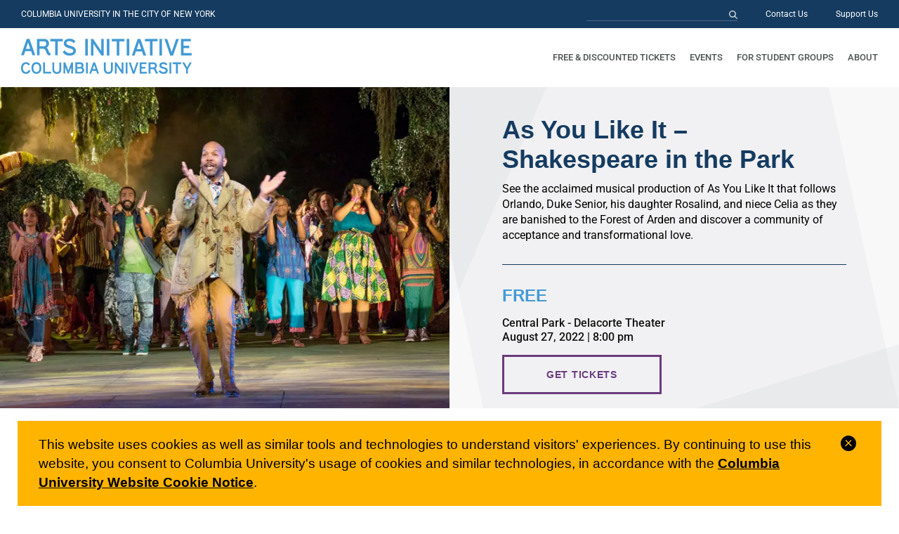

--- FILE ---
content_type: text/html; charset=UTF-8
request_url: https://artsinitiative.columbia.edu/event/as-you-like-it-shakespeare-in-the-park-13/
body_size: 16291
content:
<!doctype html>
<html lang="en-US">
<head>
	<meta charset="UTF-8">
	<meta name="viewport" content="width=device-width, initial-scale=1">
	<link rel="profile" href="https://gmpg.org/xfn/11">

	<meta name='robots' content='index, follow, max-image-preview:large, max-snippet:-1, max-video-preview:-1' />
	<style>img:is([sizes="auto" i], [sizes^="auto," i]) { contain-intrinsic-size: 3000px 1500px }</style>
	
	<!-- This site is optimized with the Yoast SEO plugin v25.9 - https://yoast.com/wordpress/plugins/seo/ -->
	<title>As You Like It - Shakespeare in the Park - Arts Initiative at Columbia University</title>
	<link rel="canonical" href="https://artsinitiative.columbia.edu/event/as-you-like-it-shakespeare-in-the-park-13/" />
	<meta property="og:locale" content="en_US" />
	<meta property="og:type" content="article" />
	<meta property="og:title" content="As You Like It - Shakespeare in the Park - Arts Initiative at Columbia University" />
	<meta property="og:description" content="&nbsp; Performance details See below for more information. How to watch Tickets will be distributed in person at various locations in the city. A digital lottery is also available. Location Central Park Delacorte Theater 81 Central Park West New York, NY Visit website About The Performance AS YOU LIKE ITAdapted by Shaina Taub &amp; Lauri Woolery Music [&hellip;]" />
	<meta property="og:url" content="https://artsinitiative.columbia.edu/event/as-you-like-it-shakespeare-in-the-park-13/" />
	<meta property="og:site_name" content="Arts Initiative at Columbia University" />
	<meta property="og:image" content="https://artsinitiative.columbia.edu/wp-content/uploads/2022/07/AsYouLikeIt.jpg" />
	<meta property="og:image:width" content="1440" />
	<meta property="og:image:height" content="1000" />
	<meta property="og:image:type" content="image/jpeg" />
	<meta name="twitter:card" content="summary_large_image" />
	<meta name="twitter:label1" content="Est. reading time" />
	<meta name="twitter:data1" content="1 minute" />
	<script type="application/ld+json" class="yoast-schema-graph">{"@context":"https://schema.org","@graph":[{"@type":"WebPage","@id":"https://artsinitiative.columbia.edu/event/as-you-like-it-shakespeare-in-the-park-13/","url":"https://artsinitiative.columbia.edu/event/as-you-like-it-shakespeare-in-the-park-13/","name":"As You Like It - Shakespeare in the Park - Arts Initiative at Columbia University","isPartOf":{"@id":"https://artsinitiative.columbia.edu/#website"},"primaryImageOfPage":{"@id":"https://artsinitiative.columbia.edu/event/as-you-like-it-shakespeare-in-the-park-13/#primaryimage"},"image":{"@id":"https://artsinitiative.columbia.edu/event/as-you-like-it-shakespeare-in-the-park-13/#primaryimage"},"thumbnailUrl":"https://artsinitiative.columbia.edu/wp-content/uploads/2022/07/AsYouLikeIt.jpg","datePublished":"2022-08-11T15:37:49+00:00","breadcrumb":{"@id":"https://artsinitiative.columbia.edu/event/as-you-like-it-shakespeare-in-the-park-13/#breadcrumb"},"inLanguage":"en-US","potentialAction":[{"@type":"ReadAction","target":["https://artsinitiative.columbia.edu/event/as-you-like-it-shakespeare-in-the-park-13/"]}]},{"@type":"ImageObject","inLanguage":"en-US","@id":"https://artsinitiative.columbia.edu/event/as-you-like-it-shakespeare-in-the-park-13/#primaryimage","url":"https://artsinitiative.columbia.edu/wp-content/uploads/2022/07/AsYouLikeIt.jpg","contentUrl":"https://artsinitiative.columbia.edu/wp-content/uploads/2022/07/AsYouLikeIt.jpg","width":1440,"height":1000},{"@type":"BreadcrumbList","@id":"https://artsinitiative.columbia.edu/event/as-you-like-it-shakespeare-in-the-park-13/#breadcrumb","itemListElement":[{"@type":"ListItem","position":1,"name":"Home","item":"https://artsinitiative.columbia.edu/"},{"@type":"ListItem","position":2,"name":"As You Like It &#8211; Shakespeare in the Park"}]},{"@type":"WebSite","@id":"https://artsinitiative.columbia.edu/#website","url":"https://artsinitiative.columbia.edu/","name":"Arts Initiative at Columbia University","description":"Connecting Columbians with the arts.","publisher":{"@id":"https://artsinitiative.columbia.edu/#organization"},"potentialAction":[{"@type":"SearchAction","target":{"@type":"EntryPoint","urlTemplate":"https://artsinitiative.columbia.edu/?s={search_term_string}"},"query-input":{"@type":"PropertyValueSpecification","valueRequired":true,"valueName":"search_term_string"}}],"inLanguage":"en-US"},{"@type":"Organization","@id":"https://artsinitiative.columbia.edu/#organization","name":"Arts Initiative at Columbia University","url":"https://artsinitiative.columbia.edu/","logo":{"@type":"ImageObject","inLanguage":"en-US","@id":"https://artsinitiative.columbia.edu/#/schema/logo/image/","url":"https://artsinitiative.columbia.edu/wp-content/uploads/2020/03/Logo-1.png","contentUrl":"https://artsinitiative.columbia.edu/wp-content/uploads/2020/03/Logo-1.png","width":486,"height":100,"caption":"Arts Initiative at Columbia University"},"image":{"@id":"https://artsinitiative.columbia.edu/#/schema/logo/image/"}}]}</script>
	<!-- / Yoast SEO plugin. -->


<link rel='dns-prefetch' href='//use.fontawesome.com' />
<link rel="alternate" type="application/rss+xml" title="Arts Initiative at Columbia University &raquo; Feed" href="https://artsinitiative.columbia.edu/feed/" />
<link rel="alternate" type="application/rss+xml" title="Arts Initiative at Columbia University &raquo; Comments Feed" href="https://artsinitiative.columbia.edu/comments/feed/" />
<script type="text/javascript">
/* <![CDATA[ */
window._wpemojiSettings = {"baseUrl":"https:\/\/s.w.org\/images\/core\/emoji\/16.0.1\/72x72\/","ext":".png","svgUrl":"https:\/\/s.w.org\/images\/core\/emoji\/16.0.1\/svg\/","svgExt":".svg","source":{"concatemoji":"https:\/\/artsinitiative.columbia.edu\/wp-includes\/js\/wp-emoji-release.min.js?ver=6.8.2"}};
/*! This file is auto-generated */
!function(s,n){var o,i,e;function c(e){try{var t={supportTests:e,timestamp:(new Date).valueOf()};sessionStorage.setItem(o,JSON.stringify(t))}catch(e){}}function p(e,t,n){e.clearRect(0,0,e.canvas.width,e.canvas.height),e.fillText(t,0,0);var t=new Uint32Array(e.getImageData(0,0,e.canvas.width,e.canvas.height).data),a=(e.clearRect(0,0,e.canvas.width,e.canvas.height),e.fillText(n,0,0),new Uint32Array(e.getImageData(0,0,e.canvas.width,e.canvas.height).data));return t.every(function(e,t){return e===a[t]})}function u(e,t){e.clearRect(0,0,e.canvas.width,e.canvas.height),e.fillText(t,0,0);for(var n=e.getImageData(16,16,1,1),a=0;a<n.data.length;a++)if(0!==n.data[a])return!1;return!0}function f(e,t,n,a){switch(t){case"flag":return n(e,"\ud83c\udff3\ufe0f\u200d\u26a7\ufe0f","\ud83c\udff3\ufe0f\u200b\u26a7\ufe0f")?!1:!n(e,"\ud83c\udde8\ud83c\uddf6","\ud83c\udde8\u200b\ud83c\uddf6")&&!n(e,"\ud83c\udff4\udb40\udc67\udb40\udc62\udb40\udc65\udb40\udc6e\udb40\udc67\udb40\udc7f","\ud83c\udff4\u200b\udb40\udc67\u200b\udb40\udc62\u200b\udb40\udc65\u200b\udb40\udc6e\u200b\udb40\udc67\u200b\udb40\udc7f");case"emoji":return!a(e,"\ud83e\udedf")}return!1}function g(e,t,n,a){var r="undefined"!=typeof WorkerGlobalScope&&self instanceof WorkerGlobalScope?new OffscreenCanvas(300,150):s.createElement("canvas"),o=r.getContext("2d",{willReadFrequently:!0}),i=(o.textBaseline="top",o.font="600 32px Arial",{});return e.forEach(function(e){i[e]=t(o,e,n,a)}),i}function t(e){var t=s.createElement("script");t.src=e,t.defer=!0,s.head.appendChild(t)}"undefined"!=typeof Promise&&(o="wpEmojiSettingsSupports",i=["flag","emoji"],n.supports={everything:!0,everythingExceptFlag:!0},e=new Promise(function(e){s.addEventListener("DOMContentLoaded",e,{once:!0})}),new Promise(function(t){var n=function(){try{var e=JSON.parse(sessionStorage.getItem(o));if("object"==typeof e&&"number"==typeof e.timestamp&&(new Date).valueOf()<e.timestamp+604800&&"object"==typeof e.supportTests)return e.supportTests}catch(e){}return null}();if(!n){if("undefined"!=typeof Worker&&"undefined"!=typeof OffscreenCanvas&&"undefined"!=typeof URL&&URL.createObjectURL&&"undefined"!=typeof Blob)try{var e="postMessage("+g.toString()+"("+[JSON.stringify(i),f.toString(),p.toString(),u.toString()].join(",")+"));",a=new Blob([e],{type:"text/javascript"}),r=new Worker(URL.createObjectURL(a),{name:"wpTestEmojiSupports"});return void(r.onmessage=function(e){c(n=e.data),r.terminate(),t(n)})}catch(e){}c(n=g(i,f,p,u))}t(n)}).then(function(e){for(var t in e)n.supports[t]=e[t],n.supports.everything=n.supports.everything&&n.supports[t],"flag"!==t&&(n.supports.everythingExceptFlag=n.supports.everythingExceptFlag&&n.supports[t]);n.supports.everythingExceptFlag=n.supports.everythingExceptFlag&&!n.supports.flag,n.DOMReady=!1,n.readyCallback=function(){n.DOMReady=!0}}).then(function(){return e}).then(function(){var e;n.supports.everything||(n.readyCallback(),(e=n.source||{}).concatemoji?t(e.concatemoji):e.wpemoji&&e.twemoji&&(t(e.twemoji),t(e.wpemoji)))}))}((window,document),window._wpemojiSettings);
/* ]]> */
</script>
<style id='wp-emoji-styles-inline-css' type='text/css'>

	img.wp-smiley, img.emoji {
		display: inline !important;
		border: none !important;
		box-shadow: none !important;
		height: 1em !important;
		width: 1em !important;
		margin: 0 0.07em !important;
		vertical-align: -0.1em !important;
		background: none !important;
		padding: 0 !important;
	}
</style>
<style id='classic-theme-styles-inline-css' type='text/css'>
/*! This file is auto-generated */
.wp-block-button__link{color:#fff;background-color:#32373c;border-radius:9999px;box-shadow:none;text-decoration:none;padding:calc(.667em + 2px) calc(1.333em + 2px);font-size:1.125em}.wp-block-file__button{background:#32373c;color:#fff;text-decoration:none}
</style>
<style id='font-awesome-svg-styles-default-inline-css' type='text/css'>
.svg-inline--fa {
  display: inline-block;
  height: 1em;
  overflow: visible;
  vertical-align: -.125em;
}
</style>
<link rel='stylesheet' id='font-awesome-svg-styles-css' href='https://artsinitiative.columbia.edu/wp-content/uploads/font-awesome/v5.12.1/css/svg-with-js.css' type='text/css' media='all' />
<style id='font-awesome-svg-styles-inline-css' type='text/css'>
   .wp-block-font-awesome-icon svg::before,
   .wp-rich-text-font-awesome-icon svg::before {content: unset;}
</style>
<style id='global-styles-inline-css' type='text/css'>
:root{--wp--preset--aspect-ratio--square: 1;--wp--preset--aspect-ratio--4-3: 4/3;--wp--preset--aspect-ratio--3-4: 3/4;--wp--preset--aspect-ratio--3-2: 3/2;--wp--preset--aspect-ratio--2-3: 2/3;--wp--preset--aspect-ratio--16-9: 16/9;--wp--preset--aspect-ratio--9-16: 9/16;--wp--preset--color--black: #000000;--wp--preset--color--cyan-bluish-gray: #abb8c3;--wp--preset--color--white: #ffffff;--wp--preset--color--pale-pink: #f78da7;--wp--preset--color--vivid-red: #cf2e2e;--wp--preset--color--luminous-vivid-orange: #ff6900;--wp--preset--color--luminous-vivid-amber: #fcb900;--wp--preset--color--light-green-cyan: #7bdcb5;--wp--preset--color--vivid-green-cyan: #00d084;--wp--preset--color--pale-cyan-blue: #8ed1fc;--wp--preset--color--vivid-cyan-blue: #0693e3;--wp--preset--color--vivid-purple: #9b51e0;--wp--preset--gradient--vivid-cyan-blue-to-vivid-purple: linear-gradient(135deg,rgba(6,147,227,1) 0%,rgb(155,81,224) 100%);--wp--preset--gradient--light-green-cyan-to-vivid-green-cyan: linear-gradient(135deg,rgb(122,220,180) 0%,rgb(0,208,130) 100%);--wp--preset--gradient--luminous-vivid-amber-to-luminous-vivid-orange: linear-gradient(135deg,rgba(252,185,0,1) 0%,rgba(255,105,0,1) 100%);--wp--preset--gradient--luminous-vivid-orange-to-vivid-red: linear-gradient(135deg,rgba(255,105,0,1) 0%,rgb(207,46,46) 100%);--wp--preset--gradient--very-light-gray-to-cyan-bluish-gray: linear-gradient(135deg,rgb(238,238,238) 0%,rgb(169,184,195) 100%);--wp--preset--gradient--cool-to-warm-spectrum: linear-gradient(135deg,rgb(74,234,220) 0%,rgb(151,120,209) 20%,rgb(207,42,186) 40%,rgb(238,44,130) 60%,rgb(251,105,98) 80%,rgb(254,248,76) 100%);--wp--preset--gradient--blush-light-purple: linear-gradient(135deg,rgb(255,206,236) 0%,rgb(152,150,240) 100%);--wp--preset--gradient--blush-bordeaux: linear-gradient(135deg,rgb(254,205,165) 0%,rgb(254,45,45) 50%,rgb(107,0,62) 100%);--wp--preset--gradient--luminous-dusk: linear-gradient(135deg,rgb(255,203,112) 0%,rgb(199,81,192) 50%,rgb(65,88,208) 100%);--wp--preset--gradient--pale-ocean: linear-gradient(135deg,rgb(255,245,203) 0%,rgb(182,227,212) 50%,rgb(51,167,181) 100%);--wp--preset--gradient--electric-grass: linear-gradient(135deg,rgb(202,248,128) 0%,rgb(113,206,126) 100%);--wp--preset--gradient--midnight: linear-gradient(135deg,rgb(2,3,129) 0%,rgb(40,116,252) 100%);--wp--preset--font-size--small: 13px;--wp--preset--font-size--medium: 20px;--wp--preset--font-size--large: 36px;--wp--preset--font-size--x-large: 42px;--wp--preset--spacing--20: 0.44rem;--wp--preset--spacing--30: 0.67rem;--wp--preset--spacing--40: 1rem;--wp--preset--spacing--50: 1.5rem;--wp--preset--spacing--60: 2.25rem;--wp--preset--spacing--70: 3.38rem;--wp--preset--spacing--80: 5.06rem;--wp--preset--shadow--natural: 6px 6px 9px rgba(0, 0, 0, 0.2);--wp--preset--shadow--deep: 12px 12px 50px rgba(0, 0, 0, 0.4);--wp--preset--shadow--sharp: 6px 6px 0px rgba(0, 0, 0, 0.2);--wp--preset--shadow--outlined: 6px 6px 0px -3px rgba(255, 255, 255, 1), 6px 6px rgba(0, 0, 0, 1);--wp--preset--shadow--crisp: 6px 6px 0px rgba(0, 0, 0, 1);}:where(.is-layout-flex){gap: 0.5em;}:where(.is-layout-grid){gap: 0.5em;}body .is-layout-flex{display: flex;}.is-layout-flex{flex-wrap: wrap;align-items: center;}.is-layout-flex > :is(*, div){margin: 0;}body .is-layout-grid{display: grid;}.is-layout-grid > :is(*, div){margin: 0;}:where(.wp-block-columns.is-layout-flex){gap: 2em;}:where(.wp-block-columns.is-layout-grid){gap: 2em;}:where(.wp-block-post-template.is-layout-flex){gap: 1.25em;}:where(.wp-block-post-template.is-layout-grid){gap: 1.25em;}.has-black-color{color: var(--wp--preset--color--black) !important;}.has-cyan-bluish-gray-color{color: var(--wp--preset--color--cyan-bluish-gray) !important;}.has-white-color{color: var(--wp--preset--color--white) !important;}.has-pale-pink-color{color: var(--wp--preset--color--pale-pink) !important;}.has-vivid-red-color{color: var(--wp--preset--color--vivid-red) !important;}.has-luminous-vivid-orange-color{color: var(--wp--preset--color--luminous-vivid-orange) !important;}.has-luminous-vivid-amber-color{color: var(--wp--preset--color--luminous-vivid-amber) !important;}.has-light-green-cyan-color{color: var(--wp--preset--color--light-green-cyan) !important;}.has-vivid-green-cyan-color{color: var(--wp--preset--color--vivid-green-cyan) !important;}.has-pale-cyan-blue-color{color: var(--wp--preset--color--pale-cyan-blue) !important;}.has-vivid-cyan-blue-color{color: var(--wp--preset--color--vivid-cyan-blue) !important;}.has-vivid-purple-color{color: var(--wp--preset--color--vivid-purple) !important;}.has-black-background-color{background-color: var(--wp--preset--color--black) !important;}.has-cyan-bluish-gray-background-color{background-color: var(--wp--preset--color--cyan-bluish-gray) !important;}.has-white-background-color{background-color: var(--wp--preset--color--white) !important;}.has-pale-pink-background-color{background-color: var(--wp--preset--color--pale-pink) !important;}.has-vivid-red-background-color{background-color: var(--wp--preset--color--vivid-red) !important;}.has-luminous-vivid-orange-background-color{background-color: var(--wp--preset--color--luminous-vivid-orange) !important;}.has-luminous-vivid-amber-background-color{background-color: var(--wp--preset--color--luminous-vivid-amber) !important;}.has-light-green-cyan-background-color{background-color: var(--wp--preset--color--light-green-cyan) !important;}.has-vivid-green-cyan-background-color{background-color: var(--wp--preset--color--vivid-green-cyan) !important;}.has-pale-cyan-blue-background-color{background-color: var(--wp--preset--color--pale-cyan-blue) !important;}.has-vivid-cyan-blue-background-color{background-color: var(--wp--preset--color--vivid-cyan-blue) !important;}.has-vivid-purple-background-color{background-color: var(--wp--preset--color--vivid-purple) !important;}.has-black-border-color{border-color: var(--wp--preset--color--black) !important;}.has-cyan-bluish-gray-border-color{border-color: var(--wp--preset--color--cyan-bluish-gray) !important;}.has-white-border-color{border-color: var(--wp--preset--color--white) !important;}.has-pale-pink-border-color{border-color: var(--wp--preset--color--pale-pink) !important;}.has-vivid-red-border-color{border-color: var(--wp--preset--color--vivid-red) !important;}.has-luminous-vivid-orange-border-color{border-color: var(--wp--preset--color--luminous-vivid-orange) !important;}.has-luminous-vivid-amber-border-color{border-color: var(--wp--preset--color--luminous-vivid-amber) !important;}.has-light-green-cyan-border-color{border-color: var(--wp--preset--color--light-green-cyan) !important;}.has-vivid-green-cyan-border-color{border-color: var(--wp--preset--color--vivid-green-cyan) !important;}.has-pale-cyan-blue-border-color{border-color: var(--wp--preset--color--pale-cyan-blue) !important;}.has-vivid-cyan-blue-border-color{border-color: var(--wp--preset--color--vivid-cyan-blue) !important;}.has-vivid-purple-border-color{border-color: var(--wp--preset--color--vivid-purple) !important;}.has-vivid-cyan-blue-to-vivid-purple-gradient-background{background: var(--wp--preset--gradient--vivid-cyan-blue-to-vivid-purple) !important;}.has-light-green-cyan-to-vivid-green-cyan-gradient-background{background: var(--wp--preset--gradient--light-green-cyan-to-vivid-green-cyan) !important;}.has-luminous-vivid-amber-to-luminous-vivid-orange-gradient-background{background: var(--wp--preset--gradient--luminous-vivid-amber-to-luminous-vivid-orange) !important;}.has-luminous-vivid-orange-to-vivid-red-gradient-background{background: var(--wp--preset--gradient--luminous-vivid-orange-to-vivid-red) !important;}.has-very-light-gray-to-cyan-bluish-gray-gradient-background{background: var(--wp--preset--gradient--very-light-gray-to-cyan-bluish-gray) !important;}.has-cool-to-warm-spectrum-gradient-background{background: var(--wp--preset--gradient--cool-to-warm-spectrum) !important;}.has-blush-light-purple-gradient-background{background: var(--wp--preset--gradient--blush-light-purple) !important;}.has-blush-bordeaux-gradient-background{background: var(--wp--preset--gradient--blush-bordeaux) !important;}.has-luminous-dusk-gradient-background{background: var(--wp--preset--gradient--luminous-dusk) !important;}.has-pale-ocean-gradient-background{background: var(--wp--preset--gradient--pale-ocean) !important;}.has-electric-grass-gradient-background{background: var(--wp--preset--gradient--electric-grass) !important;}.has-midnight-gradient-background{background: var(--wp--preset--gradient--midnight) !important;}.has-small-font-size{font-size: var(--wp--preset--font-size--small) !important;}.has-medium-font-size{font-size: var(--wp--preset--font-size--medium) !important;}.has-large-font-size{font-size: var(--wp--preset--font-size--large) !important;}.has-x-large-font-size{font-size: var(--wp--preset--font-size--x-large) !important;}
:where(.wp-block-post-template.is-layout-flex){gap: 1.25em;}:where(.wp-block-post-template.is-layout-grid){gap: 1.25em;}
:where(.wp-block-columns.is-layout-flex){gap: 2em;}:where(.wp-block-columns.is-layout-grid){gap: 2em;}
:root :where(.wp-block-pullquote){font-size: 1.5em;line-height: 1.6;}
</style>
<link rel='stylesheet' id='cu-privacy-notice-css' href='https://artsinitiative.columbia.edu/wp-content/themes/columbia/cu-privacy-notice/cu-privacy-notice.css?ver=20230601' type='text/css' media='all' />
<link rel='stylesheet' id='columbia-style-css' href='https://artsinitiative.columbia.edu/wp-content/themes/columbia/style.css?ver=20220111' type='text/css' media='all' />
<link rel='stylesheet' id='elementor-frontend-css' href='https://artsinitiative.columbia.edu/wp-content/plugins/elementor/assets/css/frontend.min.css?ver=3.32.2' type='text/css' media='all' />
<link rel='stylesheet' id='conflux-css' href='https://artsinitiative.columbia.edu/wp-content/themes/columbia/css/conflux.css?ver=20250324' type='text/css' media='all' />
<link rel='stylesheet' id='font-awesome-official-css' href='https://use.fontawesome.com/releases/v5.12.1/css/all.css' type='text/css' media='all' integrity="sha384-v8BU367qNbs/aIZIxuivaU55N5GPF89WBerHoGA4QTcbUjYiLQtKdrfXnqAcXyTv" crossorigin="anonymous" />
<link rel='stylesheet' id='elementor-icons-css' href='https://artsinitiative.columbia.edu/wp-content/plugins/elementor/assets/lib/eicons/css/elementor-icons.min.css?ver=5.44.0' type='text/css' media='all' />
<link rel='stylesheet' id='elementor-post-29-css' href='https://artsinitiative.columbia.edu/wp-content/uploads/elementor/css/post-29.css?ver=1748442304' type='text/css' media='all' />
<link rel='stylesheet' id='elementor-post-9135-css' href='https://artsinitiative.columbia.edu/wp-content/uploads/elementor/css/post-9135.css?ver=1749684149' type='text/css' media='all' />
<link rel='stylesheet' id='elementor-post-96-css' href='https://artsinitiative.columbia.edu/wp-content/uploads/elementor/css/post-96.css?ver=1748442508' type='text/css' media='all' />
<link rel='stylesheet' id='font-awesome-official-v4shim-css' href='https://use.fontawesome.com/releases/v5.12.1/css/v4-shims.css' type='text/css' media='all' integrity="sha384-C8a18+Gvny8XkjAdfto/vjAUdpGuPtl1Ix/K2BgKhFaVO6w4onVVHiEaN9h9XsvX" crossorigin="anonymous" />
<style id='font-awesome-official-v4shim-inline-css' type='text/css'>
@font-face {
font-family: "FontAwesome";
font-display: block;
src: url("https://use.fontawesome.com/releases/v5.12.1/webfonts/fa-brands-400.eot"),
		url("https://use.fontawesome.com/releases/v5.12.1/webfonts/fa-brands-400.eot?#iefix") format("embedded-opentype"),
		url("https://use.fontawesome.com/releases/v5.12.1/webfonts/fa-brands-400.woff2") format("woff2"),
		url("https://use.fontawesome.com/releases/v5.12.1/webfonts/fa-brands-400.woff") format("woff"),
		url("https://use.fontawesome.com/releases/v5.12.1/webfonts/fa-brands-400.ttf") format("truetype"),
		url("https://use.fontawesome.com/releases/v5.12.1/webfonts/fa-brands-400.svg#fontawesome") format("svg");
}

@font-face {
font-family: "FontAwesome";
font-display: block;
src: url("https://use.fontawesome.com/releases/v5.12.1/webfonts/fa-solid-900.eot"),
		url("https://use.fontawesome.com/releases/v5.12.1/webfonts/fa-solid-900.eot?#iefix") format("embedded-opentype"),
		url("https://use.fontawesome.com/releases/v5.12.1/webfonts/fa-solid-900.woff2") format("woff2"),
		url("https://use.fontawesome.com/releases/v5.12.1/webfonts/fa-solid-900.woff") format("woff"),
		url("https://use.fontawesome.com/releases/v5.12.1/webfonts/fa-solid-900.ttf") format("truetype"),
		url("https://use.fontawesome.com/releases/v5.12.1/webfonts/fa-solid-900.svg#fontawesome") format("svg");
}

@font-face {
font-family: "FontAwesome";
font-display: block;
src: url("https://use.fontawesome.com/releases/v5.12.1/webfonts/fa-regular-400.eot"),
		url("https://use.fontawesome.com/releases/v5.12.1/webfonts/fa-regular-400.eot?#iefix") format("embedded-opentype"),
		url("https://use.fontawesome.com/releases/v5.12.1/webfonts/fa-regular-400.woff2") format("woff2"),
		url("https://use.fontawesome.com/releases/v5.12.1/webfonts/fa-regular-400.woff") format("woff"),
		url("https://use.fontawesome.com/releases/v5.12.1/webfonts/fa-regular-400.ttf") format("truetype"),
		url("https://use.fontawesome.com/releases/v5.12.1/webfonts/fa-regular-400.svg#fontawesome") format("svg");
unicode-range: U+F004-F005,U+F007,U+F017,U+F022,U+F024,U+F02E,U+F03E,U+F044,U+F057-F059,U+F06E,U+F070,U+F075,U+F07B-F07C,U+F080,U+F086,U+F089,U+F094,U+F09D,U+F0A0,U+F0A4-F0A7,U+F0C5,U+F0C7-F0C8,U+F0E0,U+F0EB,U+F0F3,U+F0F8,U+F0FE,U+F111,U+F118-F11A,U+F11C,U+F133,U+F144,U+F146,U+F14A,U+F14D-F14E,U+F150-F152,U+F15B-F15C,U+F164-F165,U+F185-F186,U+F191-F192,U+F1AD,U+F1C1-F1C9,U+F1CD,U+F1D8,U+F1E3,U+F1EA,U+F1F6,U+F1F9,U+F20A,U+F247-F249,U+F24D,U+F254-F25B,U+F25D,U+F267,U+F271-F274,U+F279,U+F28B,U+F28D,U+F2B5-F2B6,U+F2B9,U+F2BB,U+F2BD,U+F2C1-F2C2,U+F2D0,U+F2D2,U+F2DC,U+F2ED,U+F328,U+F358-F35B,U+F3A5,U+F3D1,U+F410,U+F4AD;
}
</style>
<link rel='stylesheet' id='elementor-gf-local-roboto-css' href='https://artsinitiative.columbia.edu/wp-content/uploads/elementor/google-fonts/css/roboto.css?ver=1742515661' type='text/css' media='all' />
<link rel='stylesheet' id='elementor-gf-local-robotoslab-css' href='https://artsinitiative.columbia.edu/wp-content/uploads/elementor/google-fonts/css/robotoslab.css?ver=1742515667' type='text/css' media='all' />
<script type="text/javascript" src="https://artsinitiative.columbia.edu/wp-includes/js/jquery/jquery.min.js?ver=3.7.1" id="jquery-core-js"></script>
<script type="text/javascript" src="https://artsinitiative.columbia.edu/wp-includes/js/jquery/jquery-migrate.min.js?ver=3.4.1" id="jquery-migrate-js"></script>
<link rel="https://api.w.org/" href="https://artsinitiative.columbia.edu/wp-json/" /><link rel="alternate" title="JSON" type="application/json" href="https://artsinitiative.columbia.edu/wp-json/wp/v2/event/9135" /><link rel="EditURI" type="application/rsd+xml" title="RSD" href="https://artsinitiative.columbia.edu/xmlrpc.php?rsd" />
<meta name="generator" content="WordPress 6.8.2" />
<link rel='shortlink' href='https://artsinitiative.columbia.edu/?p=9135' />
<link rel="alternate" title="oEmbed (JSON)" type="application/json+oembed" href="https://artsinitiative.columbia.edu/wp-json/oembed/1.0/embed?url=https%3A%2F%2Fartsinitiative.columbia.edu%2Fevent%2Fas-you-like-it-shakespeare-in-the-park-13%2F" />
<link rel="alternate" title="oEmbed (XML)" type="text/xml+oembed" href="https://artsinitiative.columbia.edu/wp-json/oembed/1.0/embed?url=https%3A%2F%2Fartsinitiative.columbia.edu%2Fevent%2Fas-you-like-it-shakespeare-in-the-park-13%2F&#038;format=xml" />
<meta name="generator" content="Elementor 3.32.2; features: additional_custom_breakpoints; settings: css_print_method-external, google_font-enabled, font_display-auto">
			<style>
				.e-con.e-parent:nth-of-type(n+4):not(.e-lazyloaded):not(.e-no-lazyload),
				.e-con.e-parent:nth-of-type(n+4):not(.e-lazyloaded):not(.e-no-lazyload) * {
					background-image: none !important;
				}
				@media screen and (max-height: 1024px) {
					.e-con.e-parent:nth-of-type(n+3):not(.e-lazyloaded):not(.e-no-lazyload),
					.e-con.e-parent:nth-of-type(n+3):not(.e-lazyloaded):not(.e-no-lazyload) * {
						background-image: none !important;
					}
				}
				@media screen and (max-height: 640px) {
					.e-con.e-parent:nth-of-type(n+2):not(.e-lazyloaded):not(.e-no-lazyload),
					.e-con.e-parent:nth-of-type(n+2):not(.e-lazyloaded):not(.e-no-lazyload) * {
						background-image: none !important;
					}
				}
			</style>
			<link rel="icon" href="https://artsinitiative.columbia.edu/wp-content/uploads/2020/04/cropped-Favicon_AI-32x32.png" sizes="32x32" />
<link rel="icon" href="https://artsinitiative.columbia.edu/wp-content/uploads/2020/04/cropped-Favicon_AI-192x192.png" sizes="192x192" />
<link rel="apple-touch-icon" href="https://artsinitiative.columbia.edu/wp-content/uploads/2020/04/cropped-Favicon_AI-180x180.png" />
<meta name="msapplication-TileImage" content="https://artsinitiative.columbia.edu/wp-content/uploads/2020/04/cropped-Favicon_AI-270x270.png" />

	<!-- Google tag (gtag.js) -->
	<script async src="https://www.googletagmanager.com/gtag/js?id=G-5MKHXR5D2J"></script>
	<script>
		window.dataLayer = window.dataLayer || [];
		function gtag(){dataLayer.push(arguments);}
		gtag('js', new Date());

		gtag('config', 'G-5MKHXR5D2J');
	</script>
</head>

<body class="wp-singular event-template-default single single-event postid-9135 wp-custom-logo wp-theme-columbia no-sidebar elementor-default elementor-template-full-width elementor-kit-29 elementor-page elementor-page-9135 elementor-page-96">
<div id="page" class="site">
	<a class="skip-link screen-reader-text" href="#content">Skip to content</a>

	<header id="masthead" class="site-header">
        <div class="header-top">
            <div class="slogan">COLUMBIA UNIVERSITY IN THE CITY OF NEW YORK</div>
            <div class="header-top-nav">
                <div class="search-form-desktop">
                    <form role="search" method="get" class="search-form" action="https://artsinitiative.columbia.edu/">
				<label>
					<span class="screen-reader-text">Search for:</span>
					<input type="search" class="search-field" placeholder="Search &hellip;" value="" name="s" />
				</label>
				<input type="submit" class="search-submit" value="Search" />
			</form>                </div>
                <div class="menu-utility-nav-container"><ul id="utility" class="menu"><li id="menu-item-34" class="menu-item menu-item-type-post_type menu-item-object-page menu-item-34"><a href="https://artsinitiative.columbia.edu/contact-us/">Contact Us</a></li>
<li id="menu-item-45" class="menu-item menu-item-type-post_type menu-item-object-page menu-item-45"><a href="https://artsinitiative.columbia.edu/support-us/">Support Us</a></li>
</ul></div>
            </div>
        </div>
        <div class="header-bottom">
            <div class="site-branding">
		        <a href="https://artsinitiative.columbia.edu/" class="custom-logo-link" rel="home"><img width="486" height="100" src="https://artsinitiative.columbia.edu/wp-content/uploads/2020/03/Logo-1.png" class="custom-logo" alt="Arts Initiative at Columbia University" decoding="async" srcset="https://artsinitiative.columbia.edu/wp-content/uploads/2020/03/Logo-1.png 486w, https://artsinitiative.columbia.edu/wp-content/uploads/2020/03/Logo-1-300x62.png 300w" sizes="(max-width: 486px) 100vw, 486px" /></a>                <a class="logo-mobile" href="https://artsinitiative.columbia.edu/"><img src="/wp-content/themes/columbia/img/logo_mobile.png" /></a>
                <button class="menu-toggle" aria-controls="masthead" aria-expanded="false"><i class="fa fa-bars" ></i></button>
                                    <p class="site-title"><a href="https://artsinitiative.columbia.edu/" rel="home">Arts Initiative at Columbia University</a></p>
		        		                    </div><!-- .site-branding -->

            <nav id="site-navigation" class="main-navigation">
                <div class="search-form-mobile">
		            <form role="search" method="get" class="search-form" action="https://artsinitiative.columbia.edu/">
				<label>
					<span class="screen-reader-text">Search for:</span>
					<input type="search" class="search-field" placeholder="Search &hellip;" value="" name="s" />
				</label>
				<input type="submit" class="search-submit" value="Search" />
			</form>                </div>
                <div class="menu-main-menu-container"><ul id="primary-menu" class="menu"><li id="menu-item-209" class="menu-item menu-item-type-custom menu-item-object-custom menu-item-has-children menu-item-209"><a href="/">Free &#038; Discounted Tickets</a>
<ul class="sub-menu">
	<li id="menu-item-216" class="menu-item menu-item-type-post_type menu-item-object-page menu-item-216"><a href="https://artsinitiative.columbia.edu/perfomances/">Performances</a></li>
	<li id="menu-item-215" class="menu-item menu-item-type-post_type menu-item-object-page menu-item-215"><a href="https://artsinitiative.columbia.edu/museums/">Museums</a></li>
	<li id="menu-item-214" class="menu-item menu-item-type-post_type menu-item-object-page menu-item-214"><a href="https://artsinitiative.columbia.edu/movies/">Movies</a></li>
</ul>
</li>
<li id="menu-item-210" class="menu-item menu-item-type-custom menu-item-object-custom menu-item-has-children menu-item-210"><a href="/">Events</a>
<ul class="sub-menu">
	<li id="menu-item-218" class="menu-item menu-item-type-post_type menu-item-object-page menu-item-218"><a href="https://artsinitiative.columbia.edu/events/">Events Calendar</a></li>
	<li id="menu-item-217" class="menu-item menu-item-type-post_type menu-item-object-page menu-item-217"><a href="https://artsinitiative.columbia.edu/arts-outings/">Arts Outings</a></li>
	<li id="menu-item-219" class="menu-item menu-item-type-post_type menu-item-object-page menu-item-219"><a href="https://artsinitiative.columbia.edu/morningside-lights/">Morningside Lights</a></li>
	<li id="menu-item-432" class="menu-item menu-item-type-custom menu-item-object-custom menu-item-432"><a href="/museums/#exhibitions">Museum Exhibitions</a></li>
</ul>
</li>
<li id="menu-item-211" class="menu-item menu-item-type-custom menu-item-object-custom menu-item-has-children menu-item-211"><a href="/">For Student Groups</a>
<ul class="sub-menu">
	<li id="menu-item-4417" class="menu-item menu-item-type-post_type menu-item-object-page menu-item-4417"><a href="https://artsinitiative.columbia.edu/ticket-your-event/">Ticket Your Event</a></li>
	<li id="menu-item-5178" class="menu-item menu-item-type-post_type menu-item-object-page menu-item-5178"><a href="https://artsinitiative.columbia.edu/student-arts-grants/">Student Arts Grants</a></li>
</ul>
</li>
<li id="menu-item-213" class="menu-item menu-item-type-custom menu-item-object-custom menu-item-has-children menu-item-213"><a href="/">About</a>
<ul class="sub-menu">
	<li id="menu-item-227" class="menu-item menu-item-type-post_type menu-item-object-page menu-item-227"><a href="https://artsinitiative.columbia.edu/history-and-mission/">Mission &#038; Team</a></li>
	<li id="menu-item-5456" class="menu-item menu-item-type-post_type menu-item-object-page menu-item-5456"><a href="https://artsinitiative.columbia.edu/about-the-tic/">About the TIC</a></li>
</ul>
</li>
</ul></div>                <div class="utility-mobile-menu">
	                <div class="menu-utility-nav-container"><ul id="utility-mobile" class="menu"><li class="menu-item menu-item-type-post_type menu-item-object-page menu-item-34"><a href="https://artsinitiative.columbia.edu/contact-us/">Contact Us</a></li>
<li class="menu-item menu-item-type-post_type menu-item-object-page menu-item-45"><a href="https://artsinitiative.columbia.edu/support-us/">Support Us</a></li>
</ul></div>                </div>
                <div class="social-mobile-menu">
	                <div class="menu-social-container"><ul id="social" class="menu"><li id="menu-item-57" class="menu-item menu-item-type-custom menu-item-object-custom menu-item-57"><a target="_blank" href="https://www.facebook.com/CUArts"><i class="fa fa-facebook"></i></a></li>
<li id="menu-item-55" class="menu-item menu-item-type-custom menu-item-object-custom menu-item-55"><a target="_blank" href="https://www.instagram.com/arts_initiative/"><i class="fa fa-instagram"></i></a></li>
<li id="menu-item-56" class="menu-item menu-item-type-custom menu-item-object-custom menu-item-56"><a target="_blank" href="http://www.youtube.com/cuartstube"><i class="fa fa-youtube"></i></a></li>
</ul></div>                </div>
            </nav><!-- #site-navigation -->
        </div>

	</header><!-- #masthead -->

	<div id="content" class="site-content">
		<div data-elementor-type="single" data-elementor-id="96" class="elementor elementor-96 elementor-location-single post-9135 event type-event status-publish has-post-thumbnail hentry" data-elementor-post-type="elementor_library">
					<section class="elementor-section elementor-top-section elementor-element elementor-element-100d13a elementor-section-full_width event-header-section elementor-section-height-default elementor-section-height-default" data-id="100d13a" data-element_type="section">
						<div class="elementor-container elementor-column-gap-default">
					<div class="elementor-column elementor-col-100 elementor-top-column elementor-element elementor-element-0bd3817" data-id="0bd3817" data-element_type="column">
			<div class="elementor-widget-wrap elementor-element-populated">
						<div class="elementor-element elementor-element-161a741 elementor-widget elementor-widget-columbia-event-header" data-id="161a741" data-element_type="widget" data-widget_type="columbia-event-header.default">
				<div class="elementor-widget-container">
							        <div class="event-post-card event-post-card--single">
          <div class="event-post-card__image">
            <div class="event-post-card__image-holder"
                 style="background-image: url('https://artsinitiative.columbia.edu/wp-content/uploads/2022/07/AsYouLikeIt-1440x1000.jpg');">

            </div>
			                  <img class="event-post-card__image"
                     src="https://artsinitiative.columbia.edu/wp-content/uploads/2022/07/AsYouLikeIt-1440x1000.jpg"
                     alt="As You Like It &#8211; Shakespeare in the Park"/>
			            </div>
          <div class="event-post-card__body">
            <svg class="mobile top-left" height="100%"
                 viewBox="0 0 80 380" fill="none"
                 xmlns="http://www.w3.org/2000/svg">
              <path opacity="0.05"
                    d="M0 379.355L0 0.000305176H80L0 379.355Z"
                    fill="#4E5450"/>
            </svg>
            <svg class="mobile bottom-left" height="100%"
                 viewBox="0 0 75 268" fill="none"
                 xmlns="http://www.w3.org/2000/svg">
              <path opacity="0.5"
                    d="M1.52588e-05 0.64525L3.75784e-06 268L75 268L1.52588e-05 0.64525Z"
                    fill="white"/>
            </svg>
            <svg class="mobile top-right" height="100%"
                 viewBox="0 0 47 420" fill="none"
                 xmlns="http://www.w3.org/2000/svg">
              <path opacity="0.5"
                    d="M47 420L47 -6.10352e-05H0L47 420Z"
                    fill="white"/>
            </svg>
            <svg class="mobile bottom-right" width="40%"
                 viewBox="0 0 162 52" fill="none"
                 xmlns="http://www.w3.org/2000/svg">
              <path opacity="0.05"
                    d="M1.18815e-06 51.9997L162 51.9997L162 0.515856L1.18815e-06 51.9997Z"
                    fill="#4E5450"/>
            </svg>

            <svg class="desktop top-left" height="70%"
                 viewBox="0 0 181 420" fill="none"
                 xmlns="http://www.w3.org/2000/svg">
              <path opacity="0.05" d="M0 420L0 0H181L0 420Z"
                    fill="#4E5450"/>
            </svg>
            <svg class="desktop bottom-left" height="50%"
                 viewBox="0 0 62 296" fill="none"
                 xmlns="http://www.w3.org/2000/svg">
              <path opacity="0.5"
                    d="M2.67029e-05 -5.42021e-06L8.25739e-07 296L62 296L2.67029e-05 -5.42021e-06Z"
                    fill="white"/>
            </svg>
            <svg class="desktop top-right" height="100%"
                 viewBox="0 0 109 497" fill="none"
                 xmlns="http://www.w3.org/2000/svg">
              <path opacity="0.5" d="M109 497L109 0H0L109 497Z"
                    fill="white"/>
            </svg>
            <svg class="desktop bottom-right" width="45%"
                 viewBox="0 0 364 115" fill="none"
                 xmlns="http://www.w3.org/2000/svg">
              <path opacity="0.05"
                    d="M5.02681e-06 115L364 115L364 -1.59109e-05L5.02681e-06 115Z"
                    fill="#4E5450"/>
            </svg>


            <div class="event-post-card__body-inner">
              <div class="event-post-card__tags">
				                </div>
              <a class="event-post-card__title"
                 href="https://artsinitiative.columbia.edu/event/as-you-like-it-shakespeare-in-the-park-13/">
				  As You Like It &#8211; Shakespeare in the Park              </a>
              <div class="event-post-card__description">See the acclaimed musical production of As You Like It that follows Orlando, Duke Senior, his daughter Rosalind, and niece Celia as they are banished to the Forest of Arden and discover a community of acceptance and transformational love. </div>
				                  <div class="event-post-card__price">
                    FREE
                  </div>
								              <div class="event-post-card__location">Central Park - Delacorte Theater</div>
              <div
                class="event-post-card__date">August 27, 2022 | 8:00 pm</div>
										<a class="event-post-card__read-more"
								href="https://publictheater.org/productions/season/2122/sitp/as-you-like-it/">
							Get tickets						</a>
				            </div>
          </div>
        </div>
						</div>
				</div>
					</div>
		</div>
					</div>
		</section>
				<section class="elementor-section elementor-top-section elementor-element elementor-element-b649415 elementor-section-full_width elementor-section-height-default elementor-section-height-default" data-id="b649415" data-element_type="section">
						<div class="elementor-container elementor-column-gap-default">
					<div class="elementor-column elementor-col-100 elementor-top-column elementor-element elementor-element-faf38eb" data-id="faf38eb" data-element_type="column">
			<div class="elementor-widget-wrap elementor-element-populated">
						<div class="elementor-element elementor-element-c2a7e91 elementor-widget elementor-widget-theme-post-content" data-id="c2a7e91" data-element_type="widget" data-widget_type="theme-post-content.default">
				<div class="elementor-widget-container">
							<div data-elementor-type="wp-post" data-elementor-id="9135" class="elementor elementor-9135" data-elementor-post-type="event">
						<section class="elementor-section elementor-top-section elementor-element elementor-element-f54ec67 elementor-section-full_width cards-wrapper elementor-section-height-default elementor-section-height-default" data-id="f54ec67" data-element_type="section">
						<div class="elementor-container elementor-column-gap-default">
					<div class="elementor-column elementor-col-33 elementor-top-column elementor-element elementor-element-10e4de72" data-id="10e4de72" data-element_type="column">
			<div class="elementor-widget-wrap elementor-element-populated">
						<div class="elementor-element elementor-element-4930b6ea elementor-widget elementor-widget-columbia-event-info" data-id="4930b6ea" data-element_type="widget" data-widget_type="columbia-event-info.default">
				<div class="elementor-widget-container">
					
		<div class="card card--event-info option-1">
			<svg class="card__overlay option-1" preserveAspectRatio="none"
			     height="100%"
			     width="100%" viewBox="0 0 320 350" fill="none"
			     xmlns="http://www.w3.org/2000/svg">
				<rect y="0.000244141" width="320" height="350"
				      fill="#2F6C56"/>
				<path opacity="0.1"
				      d="M4.57764e-05 349.046L4.57764e-05 0.000305176H69.3689L4.57764e-05 349.046Z"
				      fill="white"/>
				<path opacity="0.1"
				      d="M317 350L-4.16688e-07 350L0 311.525L317 350Z"
				      fill="white"/>
				<path opacity="0.1"
				      d="M320 22.8264L320 0.000357507L99 0.000335693L320 22.8264Z"
				      fill="white"/>
				<path opacity="0.1"
				      d="M259 -3.05176e-05L320 -3.3528e-05L320 350L259 -3.05176e-05Z"
				      fill="white"/>
			</svg>

			<svg class="card__overlay option-2" preserveAspectRatio="none"
			     width="100%"
			     height="100%" viewBox="0 0 320 350" fill="none"
			     xmlns="http://www.w3.org/2000/svg">
				<rect width="320" height="350"
				      fill="#2F6C56"/>
				<path opacity="0.1" d="M0 0L0 350H40L0 0Z" fill="white"/>
				<path opacity="0.1" d="M193 350L320 350L320 309.167L193 350Z"
				      fill="white"/>
				<path opacity="0.1" d="M285 350L320 350L320 1.5299e-06L285 350Z"
				      fill="white"/>
			</svg>

			<svg class="card__overlay option-3" preserveAspectRatio="none"
			     width="100%"
			     height="100%"
			     viewBox="0 0 320 350" fill="none"
			     xmlns="http://www.w3.org/2000/svg">
				<rect y="0.000244141" width="320" height="350"
				      fill="#2F6C56"/>
				<path opacity="0.1" d="M175 350L320 350L320 290.695L175 350Z"
				      fill="white"/>
				<path opacity="0.1"
				      d="M320 349.047V0.000305176H266.996L320 349.047Z"
				      fill="white"/>
				<path opacity="0.1"
				      d="M0 50.75L-5.07052e-06 -1.26022e-06L183 -1.52588e-05L0 50.75Z"
				      fill="white"/>
			</svg>


			<div class="card__content">
				<h2 class="card__title">Performance details</h2>
				<div class="card__right-side">
                                            <div class="card__list">
                            <div class="card__list-item"><div class="card__list-item-title"></div><div class="card__list-item-content">See below for more information.</div></div>                        </div>
                    					<div class="card__description"></div>
									</div>

			</div>
		</div>

						</div>
				</div>
					</div>
		</div>
				<div class="elementor-column elementor-col-33 elementor-top-column elementor-element elementor-element-3fc74f6c" data-id="3fc74f6c" data-element_type="column">
			<div class="elementor-widget-wrap elementor-element-populated">
						<div class="elementor-element elementor-element-483e166f elementor-widget elementor-widget-columbia-event-info" data-id="483e166f" data-element_type="widget" data-widget_type="columbia-event-info.default">
				<div class="elementor-widget-container">
					
		<div class="card card--event-info option-2">
			<svg class="card__overlay option-1" preserveAspectRatio="none"
			     height="100%"
			     width="100%" viewBox="0 0 320 350" fill="none"
			     xmlns="http://www.w3.org/2000/svg">
				<rect y="0.000244141" width="320" height="350"
				      fill="#6A3B7D"/>
				<path opacity="0.1"
				      d="M4.57764e-05 349.046L4.57764e-05 0.000305176H69.3689L4.57764e-05 349.046Z"
				      fill="white"/>
				<path opacity="0.1"
				      d="M317 350L-4.16688e-07 350L0 311.525L317 350Z"
				      fill="white"/>
				<path opacity="0.1"
				      d="M320 22.8264L320 0.000357507L99 0.000335693L320 22.8264Z"
				      fill="white"/>
				<path opacity="0.1"
				      d="M259 -3.05176e-05L320 -3.3528e-05L320 350L259 -3.05176e-05Z"
				      fill="white"/>
			</svg>

			<svg class="card__overlay option-2" preserveAspectRatio="none"
			     width="100%"
			     height="100%" viewBox="0 0 320 350" fill="none"
			     xmlns="http://www.w3.org/2000/svg">
				<rect width="320" height="350"
				      fill="#6A3B7D"/>
				<path opacity="0.1" d="M0 0L0 350H40L0 0Z" fill="white"/>
				<path opacity="0.1" d="M193 350L320 350L320 309.167L193 350Z"
				      fill="white"/>
				<path opacity="0.1" d="M285 350L320 350L320 1.5299e-06L285 350Z"
				      fill="white"/>
			</svg>

			<svg class="card__overlay option-3" preserveAspectRatio="none"
			     width="100%"
			     height="100%"
			     viewBox="0 0 320 350" fill="none"
			     xmlns="http://www.w3.org/2000/svg">
				<rect y="0.000244141" width="320" height="350"
				      fill="#6A3B7D"/>
				<path opacity="0.1" d="M175 350L320 350L320 290.695L175 350Z"
				      fill="white"/>
				<path opacity="0.1"
				      d="M320 349.047V0.000305176H266.996L320 349.047Z"
				      fill="white"/>
				<path opacity="0.1"
				      d="M0 50.75L-5.07052e-06 -1.26022e-06L183 -1.52588e-05L0 50.75Z"
				      fill="white"/>
			</svg>


			<div class="card__content">
				<h2 class="card__title">How to watch</h2>
				<div class="card__right-side">
                                            <div class="card__list">
                            <div class="card__list-item"><div class="card__list-item-title"></div><div class="card__list-item-content">Tickets will be distributed in person at various locations in the city. A digital lottery is also available.</div></div>                        </div>
                    					<div class="card__description"></div>
									</div>

			</div>
		</div>

						</div>
				</div>
					</div>
		</div>
				<div class="elementor-column elementor-col-33 elementor-top-column elementor-element elementor-element-2c361ed5" data-id="2c361ed5" data-element_type="column">
			<div class="elementor-widget-wrap elementor-element-populated">
						<div class="elementor-element elementor-element-3a4445c2 elementor-widget elementor-widget-columbia-event-info" data-id="3a4445c2" data-element_type="widget" data-widget_type="columbia-event-info.default">
				<div class="elementor-widget-container">
					
		<div class="card card--event-info option-3">
			<svg class="card__overlay option-1" preserveAspectRatio="none"
			     height="100%"
			     width="100%" viewBox="0 0 320 350" fill="none"
			     xmlns="http://www.w3.org/2000/svg">
				<rect y="0.000244141" width="320" height="350"
				      fill="#153B60"/>
				<path opacity="0.1"
				      d="M4.57764e-05 349.046L4.57764e-05 0.000305176H69.3689L4.57764e-05 349.046Z"
				      fill="white"/>
				<path opacity="0.1"
				      d="M317 350L-4.16688e-07 350L0 311.525L317 350Z"
				      fill="white"/>
				<path opacity="0.1"
				      d="M320 22.8264L320 0.000357507L99 0.000335693L320 22.8264Z"
				      fill="white"/>
				<path opacity="0.1"
				      d="M259 -3.05176e-05L320 -3.3528e-05L320 350L259 -3.05176e-05Z"
				      fill="white"/>
			</svg>

			<svg class="card__overlay option-2" preserveAspectRatio="none"
			     width="100%"
			     height="100%" viewBox="0 0 320 350" fill="none"
			     xmlns="http://www.w3.org/2000/svg">
				<rect width="320" height="350"
				      fill="#153B60"/>
				<path opacity="0.1" d="M0 0L0 350H40L0 0Z" fill="white"/>
				<path opacity="0.1" d="M193 350L320 350L320 309.167L193 350Z"
				      fill="white"/>
				<path opacity="0.1" d="M285 350L320 350L320 1.5299e-06L285 350Z"
				      fill="white"/>
			</svg>

			<svg class="card__overlay option-3" preserveAspectRatio="none"
			     width="100%"
			     height="100%"
			     viewBox="0 0 320 350" fill="none"
			     xmlns="http://www.w3.org/2000/svg">
				<rect y="0.000244141" width="320" height="350"
				      fill="#153B60"/>
				<path opacity="0.1" d="M175 350L320 350L320 290.695L175 350Z"
				      fill="white"/>
				<path opacity="0.1"
				      d="M320 349.047V0.000305176H266.996L320 349.047Z"
				      fill="white"/>
				<path opacity="0.1"
				      d="M0 50.75L-5.07052e-06 -1.26022e-06L183 -1.52588e-05L0 50.75Z"
				      fill="white"/>
			</svg>


			<div class="card__content">
				<h2 class="card__title">Location</h2>
				<div class="card__right-side">
                    					<div class="card__description"><p>Central Park<br />Delacorte Theater<br />81 Central Park West<br />New York, NY</p></div>
					                        <div class="card__cta-wrapper">
                            <a class="card__cta"
                               href="https://www.centralpark.com/locations/delacorte-theater/">Visit website<svg width="8" height="10" viewBox="0 0 8 13" fill="none" xmlns="http://www.w3.org/2000/svg">
                                    <path d="M1 11.4167L6 6.20836L1 1.00003" stroke="white" stroke-width="2"/>
                                </svg></a>
                        </div>

									</div>

			</div>
		</div>

						</div>
				</div>
					</div>
		</div>
					</div>
		</section>
				<section class="elementor-section elementor-top-section elementor-element elementor-element-7de211b8 elementor-section-boxed elementor-section-height-default elementor-section-height-default" data-id="7de211b8" data-element_type="section">
						<div class="elementor-container elementor-column-gap-default">
					<div class="elementor-column elementor-col-100 elementor-top-column elementor-element elementor-element-59bba492" data-id="59bba492" data-element_type="column">
			<div class="elementor-widget-wrap elementor-element-populated">
						<div class="elementor-element elementor-element-5c445660 elementor-widget elementor-widget-text-editor" data-id="5c445660" data-element_type="widget" data-widget_type="text-editor.default">
				<div class="elementor-widget-container">
									<h2 style="text-align: center;">About The Performance</h2>								</div>
				</div>
					</div>
		</div>
					</div>
		</section>
				<section class="elementor-section elementor-top-section elementor-element elementor-element-296fbc87 elementor-section-boxed elementor-section-height-default elementor-section-height-default" data-id="296fbc87" data-element_type="section">
						<div class="elementor-container elementor-column-gap-default">
					<div class="elementor-column elementor-col-100 elementor-top-column elementor-element elementor-element-43ea42db" data-id="43ea42db" data-element_type="column">
			<div class="elementor-widget-wrap elementor-element-populated">
						<div class="elementor-element elementor-element-6f09bcbd elementor-widget elementor-widget-text-editor" data-id="6f09bcbd" data-element_type="widget" data-widget_type="text-editor.default">
				<div class="elementor-widget-container">
									<div class="pdp-top-details"><div><p><strong>AS YOU LIKE IT</strong><strong><em><br role="presentation" data-uw-rm-sr="" /></em></strong>Adapted by <strong>Shaina Taub </strong>&amp; <strong>Lauri Woolery<br /></strong>Music &amp; Lyrics by<strong> Shaina Taub<br /></strong>Original Choreography by<strong> Sonya Tayeh<br /></strong>Choreography Restaging &amp; Additional Choreography by<strong> Billy Griffin<br /></strong>Directed by<strong> Lauri Woolery</strong></p></div></div><p>Public Works’ acclaimed musical production of <strong data-stringify-type="bold">AS YOU LIKE IT</strong> returns to Central Park, bringing together its diverse ensemble of both professional actors and community members from across New York. Adapted by <strong data-stringify-type="bold">Shaina Taub </strong>and Director of Public Works <strong data-stringify-type="bold">Laurie Woolery</strong>, featuring music and lyrics by Taub, this ambitious work of participatory theater has been hailed as “thrilling &amp; terrifically vital” by <em data-stringify-type="italic">The New York Times. </em>Forced from their homes, Orlando, Duke Senior, his daughter Rosalind, and niece Celia are banished to the Forest of Arden. There, they discover a community of acceptance and transformational love, where all are welcomed and embraced. Laurie Woolery directs this magical adaptation of a beloved classic. The Equity cast will be joined by two rotating ensembles of community members from all five boroughs to perform together on The Delacorte stage in this enchanting comedy.</p>								</div>
				</div>
					</div>
		</div>
					</div>
		</section>
				<section class="elementor-section elementor-top-section elementor-element elementor-element-675f9f73 elementor-section-boxed elementor-section-height-default elementor-section-height-default" data-id="675f9f73" data-element_type="section">
						<div class="elementor-container elementor-column-gap-default">
					<div class="elementor-column elementor-col-100 elementor-top-column elementor-element elementor-element-274715f5" data-id="274715f5" data-element_type="column">
			<div class="elementor-widget-wrap elementor-element-populated">
						<div class="elementor-element elementor-element-365fa7fc elementor-widget elementor-widget-text-editor" data-id="365fa7fc" data-element_type="widget" data-widget_type="text-editor.default">
				<div class="elementor-widget-container">
									<p><i>Image: photo by Sarah Krulwich, courtesy The New York Times</i></p>								</div>
				</div>
					</div>
		</div>
					</div>
		</section>
				</div>
						</div>
				</div>
					</div>
		</div>
					</div>
		</section>
				<section class="elementor-section elementor-top-section elementor-element elementor-element-24c2d42 elementor-section-full_width event-header-section elementor-section-height-default elementor-section-height-default" data-id="24c2d42" data-element_type="section">
						<div class="elementor-container elementor-column-gap-default">
					<div class="elementor-column elementor-col-100 elementor-top-column elementor-element elementor-element-c0c479e" data-id="c0c479e" data-element_type="column">
			<div class="elementor-widget-wrap elementor-element-populated">
							</div>
		</div>
					</div>
		</section>
				</div>
		        </div><!-- #content -->
    </div><!-- #page -->

	<footer id="colophon" class="site-footer">

        <div class="footer-left">
            <svg class="decorate-1" width="33%" viewBox="0 0 366 68" fill="none" xmlns="http://www.w3.org/2000/svg">
                <path opacity="0.1" d="M366 -3.8147e-05L-8.70516e-07 -3.41036e-05L0 67.6294L366 -3.8147e-05Z" fill="white"/>
            </svg>
            <svg class="decorate-2" height="100%" viewBox="0 0 57 340" fill="none" xmlns="http://www.w3.org/2000/svg">
                <path opacity="0.1" d="M0 0.926392L0 340H57L0 0.926392Z" fill="white"/>
            </svg>
            <svg class="decorate-3" width="5%" viewBox="0 0 57 174" fill="none" xmlns="http://www.w3.org/2000/svg">
                <path opacity="0.1" d="M57 0L57 174H0L57 0Z" fill="white"/>
            </svg>
            <div class="sign-up-form-wrapper">
                		<div class="cta-banner cta-banner--signup">

			<div class="cta-banner__content">
				<h2 class="cta-banner__title">Get Updates</h2>
				<div class="cta-banner__right-side">
					<div class="cta-banner__description">Be among the first to hear about exciting arts events on campus and around NYC.</div>
					<a class="cta-banner__cta" href="/updates">Sign Up</a>
				</div>

			</div>
		</div>
                </div>
            <div class="footer-left-bottom">
                <div class="copyright">© 2026 Columbia University Arts Initiative</div>
		        <div class="menu-social-container"><ul id="social" class="menu"><li class="menu-item menu-item-type-custom menu-item-object-custom menu-item-57"><a target="_blank" href="https://www.facebook.com/CUArts"><i class="fa fa-facebook"></i></a></li>
<li class="menu-item menu-item-type-custom menu-item-object-custom menu-item-55"><a target="_blank" href="https://www.instagram.com/arts_initiative/"><i class="fa fa-instagram"></i></a></li>
<li class="menu-item menu-item-type-custom menu-item-object-custom menu-item-56"><a target="_blank" href="http://www.youtube.com/cuartstube"><i class="fa fa-youtube"></i></a></li>
</ul></div>            </div>
        </div>
        <div class="footer-right">
            <svg class="decorate-1" width="25%" viewBox="0 0 79 35" fill="none" xmlns="http://www.w3.org/2000/svg">
                <path opacity="0.1" d="M79 3.8147e-06L1.5299e-06 3.61498e-07L0 35L79 3.8147e-06Z" fill="white"/>
            </svg>
            <svg class="decorate-2" height="100%" viewBox="0 0 80 328" fill="none" xmlns="http://www.w3.org/2000/svg">
                <path opacity="0.1" d="M-1.43373e-05 328L80 328L80 3.49691e-06L-1.43373e-05 328Z" fill="white"/>
            </svg>
            <svg class="decorate-3" width="81%" viewBox="0 0 261 51" fill="none" xmlns="http://www.w3.org/2000/svg">
                <path opacity="0.1" d="M6.79718e-07 50.9999L261 50.9999L261 0.0571261L6.79718e-07 50.9999Z" fill="white"/>
            </svg>
            <section id="custom_html-3" class="widget_text widget widget_custom_html"><div class="textwidget custom-html-widget"><strong>Arts Initiative at Columbia University</strong><br><br>

202 Dodge Hall, MC 1801<br />
New York, New York 10027<br />
	<br />Administrative Office: (212) 851-9574<br />
	TIC Box Office: (212) 851-0419
	<em>ticketinfo@columbia.edu</em><br><br>The Ticket and Information Center Box Office is currently closed for winter break and will reopen on Friday, January 30.</div></section>        </div>
        <div class="footer-left-bottom footer-left-bottom-mobile">
            <div class="copyright">© 2026 Columbia University Arts Initiative</div>
            <div class="menu-social-container"><ul id="social" class="menu"><li class="menu-item menu-item-type-custom menu-item-object-custom menu-item-57"><a target="_blank" href="https://www.facebook.com/CUArts"><i class="fa fa-facebook"></i></a></li>
<li class="menu-item menu-item-type-custom menu-item-object-custom menu-item-55"><a target="_blank" href="https://www.instagram.com/arts_initiative/"><i class="fa fa-instagram"></i></a></li>
<li class="menu-item menu-item-type-custom menu-item-object-custom menu-item-56"><a target="_blank" href="http://www.youtube.com/cuartstube"><i class="fa fa-youtube"></i></a></li>
</ul></div>        </div>

    </footer><!-- #colophon -->
    <script type="speculationrules">
{"prefetch":[{"source":"document","where":{"and":[{"href_matches":"\/*"},{"not":{"href_matches":["\/wp-*.php","\/wp-admin\/*","\/wp-content\/uploads\/*","\/wp-content\/*","\/wp-content\/plugins\/*","\/wp-content\/themes\/columbia\/*","\/*\\?(.+)"]}},{"not":{"selector_matches":"a[rel~=\"nofollow\"]"}},{"not":{"selector_matches":".no-prefetch, .no-prefetch a"}}]},"eagerness":"conservative"}]}
</script>
			<script>
				const lazyloadRunObserver = () => {
					const lazyloadBackgrounds = document.querySelectorAll( `.e-con.e-parent:not(.e-lazyloaded)` );
					const lazyloadBackgroundObserver = new IntersectionObserver( ( entries ) => {
						entries.forEach( ( entry ) => {
							if ( entry.isIntersecting ) {
								let lazyloadBackground = entry.target;
								if( lazyloadBackground ) {
									lazyloadBackground.classList.add( 'e-lazyloaded' );
								}
								lazyloadBackgroundObserver.unobserve( entry.target );
							}
						});
					}, { rootMargin: '200px 0px 200px 0px' } );
					lazyloadBackgrounds.forEach( ( lazyloadBackground ) => {
						lazyloadBackgroundObserver.observe( lazyloadBackground );
					} );
				};
				const events = [
					'DOMContentLoaded',
					'elementor/lazyload/observe',
				];
				events.forEach( ( event ) => {
					document.addEventListener( event, lazyloadRunObserver );
				} );
			</script>
			<script type="text/javascript" src="https://artsinitiative.columbia.edu/wp-content/themes/columbia/cu-privacy-notice/cu-privacy-notice.js?ver=20230601" id="cu-privacy-notice-js"></script>
<script type="text/javascript" src="https://artsinitiative.columbia.edu/wp-content/plugins/elementor/assets/js/webpack.runtime.min.js?ver=3.32.2" id="elementor-webpack-runtime-js"></script>
<script type="text/javascript" src="https://artsinitiative.columbia.edu/wp-content/plugins/elementor/assets/js/frontend-modules.min.js?ver=3.32.2" id="elementor-frontend-modules-js"></script>
<script type="text/javascript" src="https://artsinitiative.columbia.edu/wp-includes/js/jquery/ui/core.min.js?ver=1.13.3" id="jquery-ui-core-js"></script>
<script type="text/javascript" id="elementor-frontend-js-before">
/* <![CDATA[ */
var elementorFrontendConfig = {"environmentMode":{"edit":false,"wpPreview":false,"isScriptDebug":false},"i18n":{"shareOnFacebook":"Share on Facebook","shareOnTwitter":"Share on Twitter","pinIt":"Pin it","download":"Download","downloadImage":"Download image","fullscreen":"Fullscreen","zoom":"Zoom","share":"Share","playVideo":"Play Video","previous":"Previous","next":"Next","close":"Close","a11yCarouselPrevSlideMessage":"Previous slide","a11yCarouselNextSlideMessage":"Next slide","a11yCarouselFirstSlideMessage":"This is the first slide","a11yCarouselLastSlideMessage":"This is the last slide","a11yCarouselPaginationBulletMessage":"Go to slide"},"is_rtl":false,"breakpoints":{"xs":0,"sm":480,"md":768,"lg":1025,"xl":1440,"xxl":1600},"responsive":{"breakpoints":{"mobile":{"label":"Mobile Portrait","value":767,"default_value":767,"direction":"max","is_enabled":true},"mobile_extra":{"label":"Mobile Landscape","value":880,"default_value":880,"direction":"max","is_enabled":false},"tablet":{"label":"Tablet Portrait","value":1024,"default_value":1024,"direction":"max","is_enabled":true},"tablet_extra":{"label":"Tablet Landscape","value":1200,"default_value":1200,"direction":"max","is_enabled":false},"laptop":{"label":"Laptop","value":1366,"default_value":1366,"direction":"max","is_enabled":false},"widescreen":{"label":"Widescreen","value":2400,"default_value":2400,"direction":"min","is_enabled":false}},"hasCustomBreakpoints":false},"version":"3.32.2","is_static":false,"experimentalFeatures":{"additional_custom_breakpoints":true,"theme_builder_v2":true,"home_screen":true,"global_classes_should_enforce_capabilities":true,"e_variables":true,"cloud-library":true,"e_opt_in_v4_page":true,"import-export-customization":true,"e_pro_variables":true},"urls":{"assets":"https:\/\/artsinitiative.columbia.edu\/wp-content\/plugins\/elementor\/assets\/","ajaxurl":"https:\/\/artsinitiative.columbia.edu\/wp-admin\/admin-ajax.php","uploadUrl":"https:\/\/artsinitiative.columbia.edu\/wp-content\/uploads"},"nonces":{"floatingButtonsClickTracking":"154b8e3a1f"},"swiperClass":"swiper","settings":{"page":[],"editorPreferences":[]},"kit":{"active_breakpoints":["viewport_mobile","viewport_tablet"],"global_image_lightbox":"yes","lightbox_enable_counter":"yes","lightbox_enable_fullscreen":"yes","lightbox_enable_zoom":"yes","lightbox_enable_share":"yes","lightbox_title_src":"title","lightbox_description_src":"description"},"post":{"id":9135,"title":"As%20You%20Like%20It%20-%20Shakespeare%20in%20the%20Park%20-%20Arts%20Initiative%20at%20Columbia%20University","excerpt":"","featuredImage":"https:\/\/artsinitiative.columbia.edu\/wp-content\/uploads\/2022\/07\/AsYouLikeIt-1024x711.jpg"}};
/* ]]> */
</script>
<script type="text/javascript" src="https://artsinitiative.columbia.edu/wp-content/plugins/elementor/assets/js/frontend.min.js?ver=3.32.2" id="elementor-frontend-js"></script>
<script type="text/javascript" src="https://artsinitiative.columbia.edu/wp-content/themes/columbia/js/conflux.js?ver=20250108" id="conflux-js"></script>
<script type="text/javascript" src="https://artsinitiative.columbia.edu/wp-content/themes/columbia/js/navigation.js?ver=20230601" id="columbia-navigation-js"></script>
<script type="text/javascript" src="https://artsinitiative.columbia.edu/wp-content/themes/columbia/js/skip-link-focus-fix.js?ver=20230601" id="columbia-skip-link-focus-fix-js"></script>
<script type="text/javascript" src="https://artsinitiative.columbia.edu/wp-content/plugins/elementor-pro/assets/js/webpack-pro.runtime.min.js?ver=3.32.1" id="elementor-pro-webpack-runtime-js"></script>
<script type="text/javascript" src="https://artsinitiative.columbia.edu/wp-includes/js/dist/hooks.min.js?ver=4d63a3d491d11ffd8ac6" id="wp-hooks-js"></script>
<script type="text/javascript" src="https://artsinitiative.columbia.edu/wp-includes/js/dist/i18n.min.js?ver=5e580eb46a90c2b997e6" id="wp-i18n-js"></script>
<script type="text/javascript" id="wp-i18n-js-after">
/* <![CDATA[ */
wp.i18n.setLocaleData( { 'text direction\u0004ltr': [ 'ltr' ] } );
/* ]]> */
</script>
<script type="text/javascript" id="elementor-pro-frontend-js-before">
/* <![CDATA[ */
var ElementorProFrontendConfig = {"ajaxurl":"https:\/\/artsinitiative.columbia.edu\/wp-admin\/admin-ajax.php","nonce":"4b6bb4cfb4","urls":{"assets":"https:\/\/artsinitiative.columbia.edu\/wp-content\/plugins\/elementor-pro\/assets\/","rest":"https:\/\/artsinitiative.columbia.edu\/wp-json\/"},"settings":{"lazy_load_background_images":true},"popup":{"hasPopUps":false},"shareButtonsNetworks":{"facebook":{"title":"Facebook","has_counter":true},"twitter":{"title":"Twitter"},"linkedin":{"title":"LinkedIn","has_counter":true},"pinterest":{"title":"Pinterest","has_counter":true},"reddit":{"title":"Reddit","has_counter":true},"vk":{"title":"VK","has_counter":true},"odnoklassniki":{"title":"OK","has_counter":true},"tumblr":{"title":"Tumblr"},"digg":{"title":"Digg"},"skype":{"title":"Skype"},"stumbleupon":{"title":"StumbleUpon","has_counter":true},"mix":{"title":"Mix"},"telegram":{"title":"Telegram"},"pocket":{"title":"Pocket","has_counter":true},"xing":{"title":"XING","has_counter":true},"whatsapp":{"title":"WhatsApp"},"email":{"title":"Email"},"print":{"title":"Print"},"x-twitter":{"title":"X"},"threads":{"title":"Threads"}},"facebook_sdk":{"lang":"en_US","app_id":""},"lottie":{"defaultAnimationUrl":"https:\/\/artsinitiative.columbia.edu\/wp-content\/plugins\/elementor-pro\/modules\/lottie\/assets\/animations\/default.json"}};
/* ]]> */
</script>
<script type="text/javascript" src="https://artsinitiative.columbia.edu/wp-content/plugins/elementor-pro/assets/js/frontend.min.js?ver=3.32.1" id="elementor-pro-frontend-js"></script>
<script type="text/javascript" src="https://artsinitiative.columbia.edu/wp-content/plugins/elementor-pro/assets/js/elements-handlers.min.js?ver=3.32.1" id="pro-elements-handlers-js"></script>
</body>
</html>


--- FILE ---
content_type: text/css
request_url: https://artsinitiative.columbia.edu/wp-content/themes/columbia/css/conflux.css?ver=20250324
body_size: 718
content:
/************************************************
	Conflux Updates
*/

.elementor-column-gap-default>.elementor-column>.elementor-element-populated {
	padding: 0;
}

#mc_embed_signup .fields {
	display: flex;
	flex-wrap: wrap;
}

#mc_embed_signup input[type=submit] {
	cursor: pointer;
}

#mc_embed_signup .fields .mc-field-group {
	flex-basis: 100%; 
	margin: 0 0 0 0;
	padding: 0 10px 20px;
}

#mc_embed_signup .fields .mc-field-group input {
	text-align: center;
	margin-bottom: 0;
}

#mc_embed_signup .mc-field-group.mc-field-group-affiliation select {
	text-align: center;
	width: 100%;
	height: 50px;
	padding: 0 20px;
	line-height: 50px;
	border-left: none !important;
	border-top: none !important;
	border-bottom: none !important;
	border-right: 16px solid transparent;
}

#mc_embed_signup .fields .clear {
	margin-left: 0;
	flex-basis: 100%;
	padding: 0 10px;
}
#mc_embed_signup .fields .clear input {
	width: 100%;
}

@media (min-width: 1000px) {

	#mc_embed_signup .fields .mc-field-group {
		flex-basis: 50%;
	}
	.site-footer #mc_embed_signup .fields .mc-field-group {
		flex-basis: 47%;
	}

	#mc_embed_signup .fields .mc-field-group input,
	#mc_embed_signup .mc-field-group.mc-field-group-affiliation select {
		text-align: left;
	}

	.site-footer .footer-left .sign-up-form-wrapper .mc-field-group {
		width: 100%;
		padding: 0;
		margin: 0 20px 0 0 ;
	}
	.site-footer .footer-left .sign-up-form-wrapper .email {
		box-sizing: border-box;
		padding: 0 20px;
		width: 100%;
	}
}

// Partial copy of styles above, for Mailchimp embeds.
.elementor-shortcode #mc_embed_signup {
	color: #153b60;
}
.bg-blue .elementor-shortcode #mc_embed_signup {
	color: white;
}
.elementor-shortcode #mc_embed_signup .asterisk {
	color: var(--e-global-color-7f60a56c);
}
.elementor-shortcode #mc_embed_signup #mc_embed_signup_scroll {
	display: flex;
	flex-wrap: wrap;
}
.elementor-shortcode #mc_embed_signup #mc_embed_signup_scroll .mc-field-group,
.elementor-shortcode #mc_embed_signup #mc_embed_signup_scroll .clear {
	flex-basis: 100%;
	margin: 0 0 0 0;
	padding: 0 10px 20px 0;
}
.elementor-shortcode #mc_embed_signup #mc_embed_signup_scroll .indicates-required {
	flex-basis: 100%;
	text-align: right;
}
.elementor-shortcode #mc_embed_signup #mc_embed_signup_scroll .mc-field-group label {
	padding-bottom: 10px;
	display: block;
}
.elementor-shortcode #mc_embed_signup #mc_embed_signup_scroll .mc-field-group input,
.elementor-shortcode #mc_embed_signup #mc_embed_signup_scroll .mc-field-group select {
	width: 100%;
	height: 50px;
	padding: 0 20px;
}

.elementor-shortcode #mc_embed_signup #mc_embed_signup_scroll .button {
	font-weight: 700;
	font-size: 13px;
	line-height: 18px;
	text-transform: uppercase;
	width: 100%;
	height: 50px;
	color: #153b60;
	line-height: 46px;
	background: 0 0;
	border: 3px solid #153b60;
}
.bg-blue .elementor-shortcode #mc_embed_signup #mc_embed_signup_scroll .button {
	color: white;
	border-color: white;
}

@media (min-width: 850px) {
	.elementor-shortcode #mc_embed_signup #mc_embed_signup_scroll .mc-field-group {
		flex-basis: 50%;
	}
	.elementor-shortcode #mc_embed_signup #mc_embed_signup_scroll .button {
		flex-basis: 100%;
	}
}

ul.events-category-list {
	padding: 0 40px;
}

// Sign Up Banner
a.cta-banner__cta {
	color: var(--e-global-color-primary);
}

.sign-up-form-wrapper .cta-banner {
	height: auto;
}
.sign-up-form-wrapper .cta-banner .cta-banner__content {
	width: 100%;
}
.sign-up-form-wrapper .cta-banner .cta-banner__title,
.sign-up-form-wrapper .cta-banner .cta-banner__right-side {
	width: 50%;
}
.sign-up-form-wrapper .cta-banner .cta-banner__cta {
	width: auto;
	text-decoration: none;
	color: var(--e-global-color-primary);
}
.site-footer .footer-left .sign-up-form-wrapper h2 {
	width: auto;
	min-width: 0;
	padding-right: 25px;
	padding-top: 20px;
	padding-bottom: 20px;
}
.sign-up-form-wrapper .cta-banner .cta-banner__right-side {
	padding-left: 25px;
}

@media (max-width: 455px) {
	.sign-up-form-wrapper .cta-banner .cta-banner__content {
		flex-direction: column;
	}
	.sign-up-form-wrapper .cta-banner .cta-banner__title,
	.sign-up-form-wrapper .cta-banner .cta-banner__right-side {
		width: 90%;
		padding: 0 0 25px 0;
	}
	.site-footer .footer-left .sign-up-form-wrapper h2 {
		padding-top: 0;
	}
}

--- FILE ---
content_type: text/css
request_url: https://artsinitiative.columbia.edu/wp-content/uploads/elementor/css/post-29.css?ver=1748442304
body_size: 346
content:
.elementor-kit-29{--e-global-color-primary:#153B60;--e-global-color-secondary:#4E5450;--e-global-color-text:#131313;--e-global-color-accent:#FFFFFF;--e-global-color-55ce150:#429AD4;--e-global-color-88519cd:#6A3B7D;--e-global-color-614a4b7:#2F6C56;--e-global-color-5179397:#F1F1F3;--e-global-color-f28eb2e:#76C2C1;--e-global-color-330fffd7:#8CBF56;--e-global-color-7f60a56c:#D04948;--e-global-color-1e3d2f5e:#DC5D9C;--e-global-color-3be0d8b8:#F8D34E;--e-global-color-189de2:#D66834;--e-global-typography-primary-font-family:"Roboto";--e-global-typography-primary-font-weight:600;--e-global-typography-secondary-font-family:"Roboto Slab";--e-global-typography-secondary-font-weight:400;--e-global-typography-text-font-family:"Roboto";--e-global-typography-text-font-weight:400;--e-global-typography-accent-font-family:"Roboto";--e-global-typography-accent-font-weight:500;}.elementor-kit-29 e-page-transition{background-color:#FFBC7D;}.elementor-section.elementor-section-boxed > .elementor-container{max-width:1140px;}.e-con{--container-max-width:1140px;}{}h1.entry-title{display:var(--page-title-display);}@media(max-width:1024px){.elementor-section.elementor-section-boxed > .elementor-container{max-width:1024px;}.e-con{--container-max-width:1024px;}}@media(max-width:767px){.elementor-section.elementor-section-boxed > .elementor-container{max-width:767px;}.e-con{--container-max-width:767px;}}/* Start custom CSS *//************************************************
	Conflux Updates -- January 2022
*/

/* Remove legacy styling of extra padding */
.elementor-column-gap-default > .elementor-row > .elementor-column > .elementor-element-populated > .elementor-widget-wrap {
	padding: 0px;
}

/************************************************
	Accordion Updates
*/

/* Accent Color */
.elementor-widget-accordion .elementor-active .elementor-accordion-icon,
.elementor-widget-accordion .elementor-active .elementor-accordion-title {
	color: var( --e-global-color-primary );
}

/* Border/coloring */
.elementor-accordion .elementor-tab-title {
	background-color: #ededed;
	border-bottom: 1px solid var( --e-global-color-secondary );
}

/* Spacing */
.elementor-accordion-item {
	margin-bottom: 0;
}
.div.elementor-accordion .elementor-tab-content {
	margin-bottom: 15px;
}/* End custom CSS */

--- FILE ---
content_type: text/css
request_url: https://artsinitiative.columbia.edu/wp-content/uploads/elementor/css/post-9135.css?ver=1749684149
body_size: -35
content:
.elementor-9135 .elementor-element.elementor-element-7de211b8 > .elementor-container{max-width:680px;}.elementor-widget-text-editor{font-family:var( --e-global-typography-text-font-family ), Sans-serif;font-weight:var( --e-global-typography-text-font-weight );color:var( --e-global-color-text );}.elementor-widget-text-editor.elementor-drop-cap-view-stacked .elementor-drop-cap{background-color:var( --e-global-color-primary );}.elementor-widget-text-editor.elementor-drop-cap-view-framed .elementor-drop-cap, .elementor-widget-text-editor.elementor-drop-cap-view-default .elementor-drop-cap{color:var( --e-global-color-primary );border-color:var( --e-global-color-primary );}.elementor-9135 .elementor-element.elementor-element-5c445660 > .elementor-widget-container{margin:20px 20px 20px 20px;padding:30px 0px 0px 0px;}.elementor-9135 .elementor-element.elementor-element-296fbc87 > .elementor-container{max-width:915px;}.elementor-9135 .elementor-element.elementor-element-296fbc87{margin-top:20px;margin-bottom:20px;}.elementor-9135 .elementor-element.elementor-element-6f09bcbd{column-gap:0px;}.elementor-9135 .elementor-element.elementor-element-365fa7fc{text-align:left;}